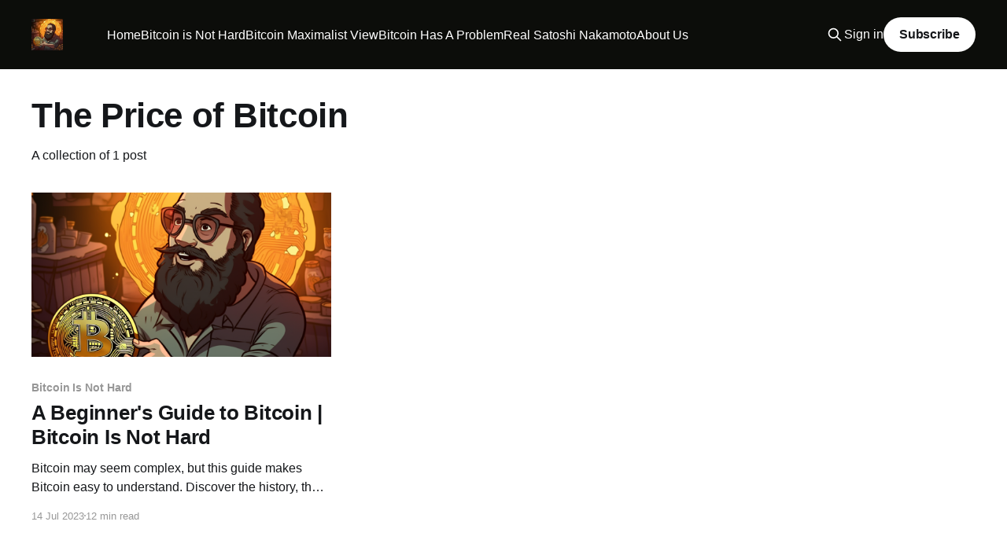

--- FILE ---
content_type: text/html; charset=utf-8
request_url: https://www.satoshiprivatekey.com/tag/the-price-of-bitcoin/
body_size: 3328
content:
<!DOCTYPE html>
<html lang="en" class="auto-color">
<head>

    <title>The Price of Bitcoin - Satoshi Private Key</title>
    <meta charset="utf-8" />
    <meta http-equiv="X-UA-Compatible" content="IE=edge" />
    <meta name="HandheldFriendly" content="True" />
    <meta name="viewport" content="width=device-width, initial-scale=1.0" />
    
    <link rel="preload" as="style" href="https://www.satoshiprivatekey.com/assets/built/screen.css?v=8beee47f67" />
    <link rel="preload" as="script" href="https://www.satoshiprivatekey.com/assets/built/casper.js?v=8beee47f67" />

    <link rel="stylesheet" type="text/css" href="https://www.satoshiprivatekey.com/assets/built/screen.css?v=8beee47f67" />

    <link rel="icon" href="https://www.satoshiprivatekey.com/content/images/size/w256h256/2023/07/Introduction-to-Bitcoin-1.png" type="image/png">
    <link rel="canonical" href="https://www.satoshiprivatekey.com/tag/the-price-of-bitcoin/">
    <meta name="referrer" content="no-referrer-when-downgrade">
    
    <meta property="og:site_name" content="Satoshi Private Key">
    <meta property="og:type" content="website">
    <meta property="og:title" content="The Price of Bitcoin - Satoshi Private Key">
    <meta property="og:description" content="Sound Money &amp; Freedom are two sides of the same coin. Step Away from the price of Bitcoin to Learn Why Bitcoin is the Best Sound Money Ever Created!">
    <meta property="og:url" content="https://www.satoshiprivatekey.com/tag/the-price-of-bitcoin/">
    <meta property="article:publisher" content="https://www.facebook.com/ghost">
    <meta name="twitter:card" content="summary">
    <meta name="twitter:title" content="The Price of Bitcoin - Satoshi Private Key">
    <meta name="twitter:description" content="Sound Money &amp; Freedom are two sides of the same coin. Step Away from the price of Bitcoin to Learn Why Bitcoin is the Best Sound Money Ever Created!">
    <meta name="twitter:url" content="https://www.satoshiprivatekey.com/tag/the-price-of-bitcoin/">
    <meta name="twitter:site" content="@ghost">
    
    <script type="application/ld+json">
{
    "@context": "https://schema.org",
    "@type": "Series",
    "publisher": {
        "@type": "Organization",
        "name": "Satoshi Private Key",
        "url": "https://www.satoshiprivatekey.com/",
        "logo": {
            "@type": "ImageObject",
            "url": "https://www.satoshiprivatekey.com/content/images/2023/07/Introduction-to-Bitcoin-2.png",
            "width": 60,
            "height": 60
        }
    },
    "url": "https://www.satoshiprivatekey.com/tag/the-price-of-bitcoin/",
    "name": "The Price of Bitcoin",
    "mainEntityOfPage": "https://www.satoshiprivatekey.com/tag/the-price-of-bitcoin/"
}
    </script>

    <meta name="generator" content="Ghost 6.13">
    <link rel="alternate" type="application/rss+xml" title="Satoshi Private Key" href="https://www.satoshiprivatekey.com/rss/">
    <script defer src="https://cdn.jsdelivr.net/ghost/portal@~2.56/umd/portal.min.js" data-i18n="true" data-ghost="https://www.satoshiprivatekey.com/" data-key="c34ba7c54eed686b3422127ebe" data-api="https://satoshis-1-1-million-coins.ghost.io/ghost/api/content/" data-locale="en" crossorigin="anonymous"></script><style id="gh-members-styles">.gh-post-upgrade-cta-content,
.gh-post-upgrade-cta {
    display: flex;
    flex-direction: column;
    align-items: center;
    font-family: -apple-system, BlinkMacSystemFont, 'Segoe UI', Roboto, Oxygen, Ubuntu, Cantarell, 'Open Sans', 'Helvetica Neue', sans-serif;
    text-align: center;
    width: 100%;
    color: #ffffff;
    font-size: 16px;
}

.gh-post-upgrade-cta-content {
    border-radius: 8px;
    padding: 40px 4vw;
}

.gh-post-upgrade-cta h2 {
    color: #ffffff;
    font-size: 28px;
    letter-spacing: -0.2px;
    margin: 0;
    padding: 0;
}

.gh-post-upgrade-cta p {
    margin: 20px 0 0;
    padding: 0;
}

.gh-post-upgrade-cta small {
    font-size: 16px;
    letter-spacing: -0.2px;
}

.gh-post-upgrade-cta a {
    color: #ffffff;
    cursor: pointer;
    font-weight: 500;
    box-shadow: none;
    text-decoration: underline;
}

.gh-post-upgrade-cta a:hover {
    color: #ffffff;
    opacity: 0.8;
    box-shadow: none;
    text-decoration: underline;
}

.gh-post-upgrade-cta a.gh-btn {
    display: block;
    background: #ffffff;
    text-decoration: none;
    margin: 28px 0 0;
    padding: 8px 18px;
    border-radius: 4px;
    font-size: 16px;
    font-weight: 600;
}

.gh-post-upgrade-cta a.gh-btn:hover {
    opacity: 0.92;
}</style>
    <script defer src="https://cdn.jsdelivr.net/ghost/sodo-search@~1.8/umd/sodo-search.min.js" data-key="c34ba7c54eed686b3422127ebe" data-styles="https://cdn.jsdelivr.net/ghost/sodo-search@~1.8/umd/main.css" data-sodo-search="https://satoshis-1-1-million-coins.ghost.io/" data-locale="en" crossorigin="anonymous"></script>
    
    <link href="https://www.satoshiprivatekey.com/webmentions/receive/" rel="webmention">
    <script defer src="/public/cards.min.js?v=8beee47f67"></script>
    <link rel="stylesheet" type="text/css" href="/public/cards.min.css?v=8beee47f67">
    <script defer src="/public/member-attribution.min.js?v=8beee47f67"></script><style>:root {--ghost-accent-color: #0c0d0a;}</style>
    <!-- Google tag (gtag.js) -->
<script async src="https://www.googletagmanager.com/gtag/js?id=G-VS7DHZE0ZE"></script>
<script>
  window.dataLayer = window.dataLayer || [];
  function gtag(){dataLayer.push(arguments);}
  gtag('js', new Date());

  gtag('config', 'G-VS7DHZE0ZE');
</script>

</head>
<body class="tag-template tag-the-price-of-bitcoin is-head-left-logo has-cover">
<div class="viewport">

    <header id="gh-head" class="gh-head outer">
        <div class="gh-head-inner inner">
            <div class="gh-head-brand">
                <a class="gh-head-logo" href="https://www.satoshiprivatekey.com">
                        <img src="https://www.satoshiprivatekey.com/content/images/2023/07/Introduction-to-Bitcoin-2.png" alt="Satoshi Private Key">
                </a>
                <button class="gh-search gh-icon-btn" aria-label="Search this site" data-ghost-search><svg xmlns="http://www.w3.org/2000/svg" fill="none" viewBox="0 0 24 24" stroke="currentColor" stroke-width="2" width="20" height="20"><path stroke-linecap="round" stroke-linejoin="round" d="M21 21l-6-6m2-5a7 7 0 11-14 0 7 7 0 0114 0z"></path></svg></button>
                <button class="gh-burger" aria-label="Main Menu"></button>
            </div>

            <nav class="gh-head-menu">
                <ul class="nav">
    <li class="nav-home"><a href="https://www.satoshiprivatekey.com/">Home</a></li>
    <li class="nav-bitcoin-is-not-hard"><a href="https://www.satoshiprivatekey.com/tag/bitcoin-is-not-hard/">Bitcoin is Not Hard</a></li>
    <li class="nav-bitcoin-maximalist-view"><a href="https://www.satoshiprivatekey.com/tag/a-bitcoin-maximalist-view/">Bitcoin Maximalist View</a></li>
    <li class="nav-bitcoin-has-a-problem"><a href="https://www.satoshiprivatekey.com/tag/bitcoin-has-a-problem/">Bitcoin Has A Problem</a></li>
    <li class="nav-real-satoshi-nakamoto"><a href="https://www.satoshiprivatekey.com/tag/the-real-satoshi-nakamoto/">Real Satoshi Nakamoto</a></li>
    <li class="nav-about-us"><a href="https://www.satoshiprivatekey.com/whats-satoshi-private-key/">About Us</a></li>
</ul>

            </nav>

            <div class="gh-head-actions">
                    <button class="gh-search gh-icon-btn" aria-label="Search this site" data-ghost-search><svg xmlns="http://www.w3.org/2000/svg" fill="none" viewBox="0 0 24 24" stroke="currentColor" stroke-width="2" width="20" height="20"><path stroke-linecap="round" stroke-linejoin="round" d="M21 21l-6-6m2-5a7 7 0 11-14 0 7 7 0 0114 0z"></path></svg></button>
                    <div class="gh-head-members">
                                <a class="gh-head-link" href="#/portal/signin" data-portal="signin">Sign in</a>
                                <a class="gh-head-button" href="#/portal/signup" data-portal="signup">Subscribe</a>
                    </div>
            </div>
        </div>
    </header>

    <div class="site-content">
        
<main id="site-main" class="site-main outer">
<div class="inner posts">
    <div class="post-feed">

        <section class="post-card post-card-large">


            <div class="post-card-content">
            <div class="post-card-content-link">
                <header class="post-card-header">
                    <h2 class="post-card-title">The Price of Bitcoin</h2>
                </header>
                <div class="post-card-excerpt">
                        A collection of 1 post
                </div>
            </div>
            </div>

        </section>

            
<article class="post-card post tag-bitcoin-is-not-hard tag-bitcoin-jargon-demystified tag-introduction-to-cryptocurrency-and-bitcoin tag-satoshi-nakamoto tag-digital-scarcity-and-bitcoin-a-new-form-of-wealth tag-origins-and-purpose-of-bitcoin tag-understanding-how-bitcoin-works tag-the-price-of-bitcoin tag-how-to-use-bitcoin tag-investing-in-bitcoin tag-the-future-of-bitcoin-and-its-role-in-the-financial-world tag-bitcoin-is-sound-money tag-bitcoin">

    <a class="post-card-image-link" href="/introduction-to-cryptocurrency-and-bitcoin/">

        <img class="post-card-image"
            srcset="/content/images/size/w300/2023/07/Introduction-to-Bitcoin.png 300w,
                    /content/images/size/w600/2023/07/Introduction-to-Bitcoin.png 600w,
                    /content/images/size/w1000/2023/07/Introduction-to-Bitcoin.png 1000w,
                    /content/images/size/w2000/2023/07/Introduction-to-Bitcoin.png 2000w"
            sizes="(max-width: 1000px) 400px, 800px"
            src="/content/images/size/w600/2023/07/Introduction-to-Bitcoin.png"
            alt="Introduction to Cryptocurrency and Bitcoin"
            loading="lazy"
        />


    </a>

    <div class="post-card-content">

        <a class="post-card-content-link" href="/introduction-to-cryptocurrency-and-bitcoin/">
            <header class="post-card-header">
                <div class="post-card-tags">
                        <span class="post-card-primary-tag">Bitcoin Is Not Hard</span>
                </div>
                <h2 class="post-card-title">
                    A Beginner&#x27;s Guide to Bitcoin | Bitcoin Is Not Hard
                </h2>
            </header>
                <div class="post-card-excerpt">Bitcoin may seem complex, but this guide makes Bitcoin easy to understand. Discover the history, the technology, and the possibilities of the most successful digital currency.</div>
        </a>

        <footer class="post-card-meta">
            <time class="post-card-meta-date" datetime="2023-07-14">14 Jul 2023</time>
                <span class="post-card-meta-length">12 min read</span>
        </footer>

    </div>

</article>

    </div>

    <nav class="pagination">
    <span class="page-number">Page 1 of 1</span>
</nav>

    
</div>
</main>

    </div>

    <footer class="site-footer outer">
        <div class="inner">
            <section class="copyright"><a href="https://www.satoshiprivatekey.com">Satoshi Private Key</a> &copy; 2026</section>
            <nav class="site-footer-nav">
                <ul class="nav">
    <li class="nav-sign-up"><a href="#/portal/">Sign up</a></li>
</ul>

            </nav>
            <div class="gh-powered-by"><a href="https://ghost.org/" target="_blank" rel="noopener">Powered by Ghost</a></div>
        </div>
    </footer>

</div>


<script
    src="https://code.jquery.com/jquery-3.5.1.min.js"
    integrity="sha256-9/aliU8dGd2tb6OSsuzixeV4y/faTqgFtohetphbbj0="
    crossorigin="anonymous">
</script>
<script src="https://www.satoshiprivatekey.com/assets/built/casper.js?v=8beee47f67"></script>
<script>
$(document).ready(function () {
    // Mobile Menu Trigger
    $('.gh-burger').click(function () {
        $('body').toggleClass('gh-head-open');
    });
    // FitVids - Makes video embeds responsive
    $(".gh-content").fitVids();
});
</script>



</body>
</html>
